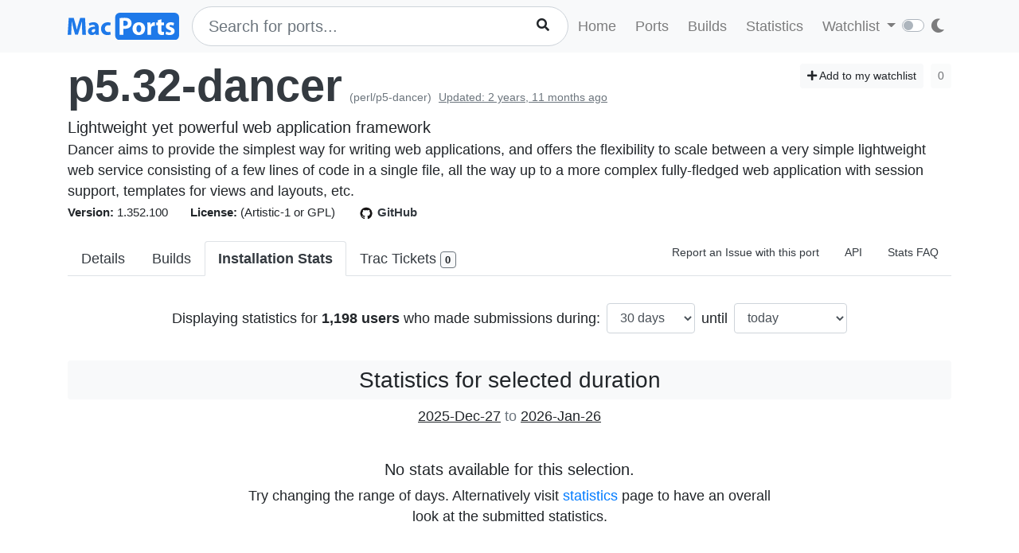

--- FILE ---
content_type: text/html; charset=utf-8
request_url: https://ports.macports.org/port/p5.32-dancer/stats/
body_size: 4179
content:




<!doctype html>
<html lang="en">
<head>
    <meta charset="utf-8">
    <meta name="viewport" content="width=device-width, initial-scale=1, shrink-to-fit=no">
    <link rel="stylesheet" href="/static/css/bootstrap.min.css">
    <link rel="stylesheet" href="/static/css/main.css">
    <link rel="stylesheet" href="/static/css/darktheme.css" />
    <link rel="shortcut icon" href="/static/images/favicon.ico" />
    <script src="https://cdnjs.cloudflare.com/ajax/libs/popper.js/1.14.7/umd/popper.min.js"
        integrity="sha384-UO2eT0CpHqdSJQ6hJty5KVphtPhzWj9WO1clHTMGa3JDZwrnQq4sF86dIHNDz0W1"
        crossorigin="anonymous"></script>
    <link rel="stylesheet" type="text/css" href="/static/css/all.min.css">
    <script src="/static/js/jquery-3.3.1.min.js"></script>
    <script src="/static/js/bootstrap.min.js"></script>
    <script src="/static/js/typeahead.bundle.js"></script>
    <script src="/static/js/main.js"></script>
    <script src="/static/js/handlebars.min-v4.7.6.js"></script>
    <script src="/static/js/theme.js"></script>
    <script src="/static/js/clamp.js"></script>
    
    <script type="text/javascript" src="/static/js/port-detail.js"></script>
    <script type="text/javascript" src="/static/js/Chart.min.js"></script>


    <title>Statistics - p5.32-dancer | MacPorts</title>
</head>
<body>
<script>
    const themeConfig = new ThemeConfig();
    themeConfig.initTheme();
</script>
<nav class="navbar navbar-expand-lg navbar-light bg-light">
    <div class="container">
    <a class="navbar-brand py-2" href="/"><img width="140px" src="/static/images/macports-flat-logo.svg" class="img-fluid"></a>
    <button class="navbar-toggler" type="button" data-toggle="collapse" data-target="#navbarSupportedContent"
            aria-controls="navbarSupportedContent" aria-expanded="false" aria-label="Toggle navigation">
        <span class="navbar-toggler-icon"></span>
    </button>

    <div class="p-0 collapse navbar-collapse" id="navbarSupportedContent">
        
            <form class="topnav-form" method="get" action="/search/">
                <div class="form-row">
                    <div class="col-12" id="bloodhound">
                        <input type="text" class="quick-input-search form-control rounded-pill typeahead" id="q"
                               name="q"
                               placeholder="Search for ports...">
                        <img class="quick-input-search-spinner" id="search-spinner"
                             src="/static/images/tspinner.gif">
                        <button type="submit" class="quick-input-search-icon btn" id="search_submit"><i
                                class="fa fa-search"></i></button>
                        <input type="hidden" value="on" name="name">
                    </div>
                </div>
            </form>
        
        <ul class="navbar-nav ml-auto p-0">
            <li class="nav-item topnav-li ">
                <a class="nav-link topnav-a" href="/">Home</a>
            </li>
            <li class="nav-item topnav-li ">
                <a class="nav-link topnav-a" href="/search/">Ports</a>
            </li>
            <li class="nav-item topnav-li ">
                <a class="nav-link topnav-a" href="/all_builds/">Builds</a>
            </li>
            <li class="nav-item topnav-li " style="border: 0;">
                <a class="nav-link topnav-a" href="/statistics/">Statistics</a>
            </li>
        
            <li class="nav-item dropdown topnav-li">
                <a class="nav-link dropdown-toggle " href="#" id="navbarDropdown" role="button" data-toggle="dropdown"
                   aria-haspopup="true" aria-expanded="false">
                    Watchlist
                </a>
                <div class="dropdown-menu" aria-labelledby="navbarDropdown">
                    <a class="dropdown-item" href="/accounts/login/">Login</a>
                    <a class="dropdown-item" href="/accounts/signup/">Sign up</a>
                    <div class="dropdown-divider"></div>
                    <a class="dropdown-item text-secondary bg-warning" href="/accounts/github/login/?process=login">Quick GitHub Login<i class="fab fa-github ml-2"></i></a>
                </div>
            </li>
        
        <li class="nav-item ml-4">
                <script type="text/javascript">
                    const darkSwitch = writeDarkSwitch(themeConfig);
                </script>
            </li>
        </ul>
    </div>
    </div>
</nav>
<div class="container" style="max-width: 800px">
    
</div>
<div class="container">
    
    <div id="main-content" class="mt-2">
    


<!-- Obsolete port warning start-->

<!-- Obsolete port warning end-->

<!-- Deleted port warning start-->

<!-- Deleted port warning end-->
<h2 class="mb-1">
    <span id="port_name" class="font-weight-bold display-4"><a class="text-dark" style="text-decoration: none;" href="/port/p5.32-dancer/">p5.32-dancer</a></span>
    <span class="text-secondary" style="font-size: 14px">(perl/p5-dancer)</span>
    
    <span class="text-secondary" style="font-size: 14px"><ins>Updated: 2 years, 11 months ago</ins></span>
    
    <span class="float-right">
        <a href="/port/p5.32-dancer/follow/" class="btn btn-sm btn-light"><i class="fa fa-plus"></i> Add to my watchlist</a>
        <button class="btn btn-sm btn-light" disabled>0</button>
    </span>
</h2>
<span class="lead mb-0 mt-0">Lightweight yet powerful web application framework</span>

    <p class="my-0 pt-0" id="long_description">Dancer aims to provide the simplest way for writing web applications, and offers the flexibility to scale between a very simple lightweight web service consisting of a few lines of code in a single file, all the way up to a more complex fully-fledged web application with session support, templates for views and layouts, etc.</p>
    <p class="my-0 pt-0" id="long_description_full" style="display: none">Dancer aims to provide the simplest way for writing web applications, and offers the flexibility to scale between a very simple lightweight web service consisting of a few lines of code in a single file, all the way up to a more complex fully-fledged web application with session support, templates for views and layouts, etc.</p>
    <p class="mb-0 py-0 text-right" style="display: none" id="expand-ld">
        <button class="btn-link btn p-1 btn-sm" onclick="expandLD();" id="expand-ld-button">+ Show more</button>
    </p>

    <script type="text/javascript">
        function expandLD() {
            const BTN = $("#expand-ld-button");
            $("#long_description").hide();
            $("#long_description_full").show();
            BTN.html("- Show less");
            BTN.attr("onclick", "hideLD()");
        }

        function hideLD() {
            const BTN = $("#expand-ld-button");
            $("#long_description_full").hide();
            $("#long_description").show();
            BTN.html("+ Show more");
            BTN.attr("onclick", "expandLD()");
        }

        $(document).ready(function () {
            if (document.getElementById('long_description')) {
                $clamp(document.getElementById('long_description'), {
                    clamp: 4,
                    useNativeClamp: false,
                });
            }
        });

    </script>



<span class="f15 mr-md-4 mr-3"><strong>Version: </strong>1.352.100
    
    
</span>
<span class="f15 mr-md-4 mr-3"><strong>License: </strong>(Artistic-1 or GPL)</span>
<span class="f15 mr-md-4 mr-3"><a style="text-decoration: none;" class="text-dark" href="https://github.com/macports/macports-ports/blob/master/perl/p5-dancer/Portfile"><img class="mr-1" height="20px" src="/static/images/github.png"><strong>GitHub</strong></a></span>

<div class="modal fade" id="tickets-modal" tabindex="-1" role="dialog" aria-labelledby="tickets-box-label" aria-hidden="true">
  <div class="modal-dialog modal-lg" role="document">
    <div class="modal-content">
      <div class="modal-header">
        <h5 class="modal-title" id="tickets-box-label">Trac Tickets</h5>
        <button type="button" class="close" data-dismiss="modal" aria-label="Close">
          <span aria-hidden="true">&times;</span>
        </button>
      </div>
      <div class="modal-body" id="tickets-box">
          Please wait while tickets are being fetched from Trac.
      </div>
      <div class="modal-footer">
        <button type="button" class="btn btn-secondary" data-dismiss="modal">Close</button>
      </div>
    </div>
  </div>
</div>

    <ul class="nav nav-tabs mt-4" id="tabs">
    <li class="nav-item">
        <a href="/port/p5.32-dancer/summary/" id="summary" class="nav-link text-dark ">Details</a>
    </li>
    <li class="nav-item">
        <a href="/port/p5.32-dancer/builds/" id="builds" class="nav-link text-dark ">Builds</a>
    </li>
    <li class="nav-item">
        <a href="/port/p5.32-dancer/stats/" id="stats" class="nav-link text-dark active font-weight-bold">Installation Stats</a>
    </li>
    <li class="nav-item">
        <a href="#" data-toggle="modal" data-target="#tickets-modal" class="nav-link text-dark">Trac Tickets <span id="tickets-count" class="badge badge-light border border-secondary"></span></a>
    </li>
    <li class="nav-item ml-auto">
        <a target="_blank" href="https://trac.macports.org/newticket?port=p5.32-dancer" class="nav-link text-dark f14 py-1 border-0">Report an Issue with this port</a>
    </li>
    <li class="nav-item">
        <a href="/api/v1/ports/p5.32-dancer/" class="nav-link text-dark f14 py-1 border-0">API</a>
    </li>
    
    
        <li class="nav-item">
        <a class="nav-link text-dark border-0 f14 py-1" href="/statistics/faq/">Stats FAQ</a>
        </li>
    
</ul>

<br>
<form method="get" action="." class="p-2 form form-inline justify-content-center">
    <lable for="days">Displaying statistics for <strong>1,198 users</strong> who made submissions during:</lable>
    <select onchange="this.form.submit()" id="days" name="days" class="form-control mx-2">
    
        <option value="7" >7 days</option>
    
        <option value="30" selected>30 days</option>
    
        <option value="90" >90 days</option>
    
        <option value="180" >180 days</option>
    
        <option value="365" >365 days</option>
    
    </select>
    <lable for="days_ago">until</lable>
    <select onchange="this.form.submit()" id="days_ago" name="days_ago" class="form-control ml-2">
        <option value="0" selected>today</option>
    
        <option value="7" >7 days ago</option>
    
        <option value="30" >30 days ago</option>
    
        <option value="90" >90 days ago</option>
    
        <option value="180" >180 days ago</option>
    
        <option value="365" >365 days ago</option>
    
    </select>
</form>
<br>
<h3 class="text-center bg-light p-2 rounded">Statistics for selected duration</h3>
<p class="text-center"><u>2025-Dec-27</u> <span class="text-muted">to</span> <u>2026-Jan-26</u></p>
    <br>

<div class="text-center container" style="max-width: 700px;">
    <h5>No stats available for this selection.</h5>
    <p>Try changing the range of days. Alternatively visit <a href="/statistics/">statistics</a> page to have an overall look at the submitted
    statistics.</p>
</div>

    </div>

    

</div>
<br><br>
<div class="bg-footer">
    <div class="container p-4 text-light">
        <div class="row">
            <div class="col-lg-4">
                <strong>
                    Quick Links:</strong>
                    <ul>
                        <li><a class="footer-links" href="/about/">About</a></li>
                        <li><a class="footer-links" href="/statistics/faq/">Statistics FAQ</a></li>
                        <li><a class="footer-links" href="https://github.com/macports/macports-webapp">Git Repository</a></li>
                        <li><a class="footer-links" href="https://github.com/macports/macports-webapp/tree/master/docs">Documentation</a></li>
                        <li><a class="footer-links" href="/api/v1/">API</a></li>
                        <li><a class="footer-links" href="https://github.com/macports/macports-webapp/issues">Issues</a></li>
                    </ul>
            </div>
            <div class="col-lg-4">
                <strong>MacPorts</strong>
                <ul>
                    <li><a class="footer-links" href="https://www.macports.org">MacPorts Home</a></li>
                    <li><a class="footer-links" href="https://www.macports.org/install.php">Install MacPorts</a></li>
                    <li><a class="footer-links" href="https://trac.macports.org/wiki/FAQ">MacPorts FAQ</a></li>
                    <li><a class="footer-links" href="https://www.macports.org/news/">MacPorts News</a></li>
                </ul>
            </div>
            <div class="col-lg-4">
                Port Information was updated:<br>
                <i class="footer-links">43 minutes ago</i><br>
                <i><a class="footer-links" href="https://github.com/macports/macports-ports/commits/eb3e6c5f9d161d51eb8956dc7e7b4f01b9164e18
/">eb3e6c5f</a></i><br><br>

                Most recent build (in app's database) ran:<br>
                <i><a class="footer-links" href="/all_builds/">45 minutes ago</a></i><br><br>

                Latest stats submission was received:<br>
                <i><a class="footer-links" href="/statistics/">27 minutes ago</a></i><br><br>

            </div>
    </div>
    </div>
</div>




</body>
</html>


--- FILE ---
content_type: text/html; charset=utf-8
request_url: https://ports.macports.org/port/p5.32-dancer/health/?port_name=p5.32-dancer
body_size: 1787
content:



<ul class="list-group">
    
    
    
        <li class="list-group-item py-0 text-dark">
            <span class="badge text-dark p-0 mr-1"><i style="width: 10px;" class="fa fa-question"></i></span>
            Tahoe (arm64)
        </li>
    
    

    
    
        <li class="list-group-item py-0 text-dark">
            <span class="badge text-dark p-0 mr-1"><i style="width: 10px;" class="fa fa-question"></i></span>
            Tahoe (x86_64)
        </li>
    
    

    
    
        <li class="list-group-item py-0 text-dark">
            <span class="badge text-dark p-0 mr-1"><i style="width: 10px;" class="fa fa-question"></i></span>
            Sequoia (arm64)
        </li>
    
    

    
    
        <li class="list-group-item py-0 text-dark">
            <span class="badge text-dark p-0 mr-1"><i style="width: 10px;" class="fa fa-question"></i></span>
            Sequoia (x86_64)
        </li>
    
    

    
    
        <li class="list-group-item py-0 text-dark">
            <span class="badge text-dark p-0 mr-1"><i style="width: 10px;" class="fa fa-question"></i></span>
            Sonoma (arm64)
        </li>
    
    

    
    
        <li class="list-group-item py-0 text-dark">
            <span class="badge text-dark p-0 mr-1"><i style="width: 10px;" class="fa fa-question"></i></span>
            Sonoma (x86_64)
        </li>
    
    

    
    
        <li class="list-group-item py-0 text-dark">
            <span class="badge text-dark p-0 mr-1"><i style="width: 10px;" class="fa fa-question"></i></span>
            Ventura (arm64)
        </li>
    
    

    
    
        <li class="list-group-item py-0 text-dark">
            <span class="badge text-dark p-0 mr-1"><i style="width: 10px;" class="fa fa-question"></i></span>
            Ventura (x86_64)
        </li>
    
    

    
    
        <li class="list-group-item py-0">
            <a class="text-dark" href="https://build.macports.org/builders/ports-12_arm64-builder/builds/75047">
                
                    <span class="badge text-success p-0 mr-1"><i style="width: 10px" class="fa fa-check"></i></span>
                
            Monterey (arm64)
            </a>
            
                <button id="build-1688244" class="btn btn-sm btn-link text-secondary p-0 m-0 float-right loadFiles">Files (162)</button>
            
        </li>
        
            <div class="modal fade f12" id="build-1688244-modal" tabindex="-1" role="dialog"
                     aria-hidden="true">
                    <div class="modal-dialog modal-xl" role="document">
                        <div class="modal-content">
                            <div class="modal-header">
                                <h5 class="modal-title">Files (12.arm64)</h5>
                                <button type="button" class="close" data-dismiss="modal"
                                        aria-label="Close">
                                    <span aria-hidden="true">&times;</span>
                                </button>
                            </div>
                            <div class="modal-body" id="build-1688244-modal-body">
                                <p class="text-center">Please wait...</p>
                            </div>
                        </div>
                    </div>
                </div>
            
    
    

    
    
        <li class="list-group-item py-0">
            <a class="text-dark" href="https://build.macports.org/builders/ports-12_x86_64-builder/builds/58584">
                
                    <span class="badge text-success p-0 mr-1"><i style="width: 10px" class="fa fa-check"></i></span>
                
            Monterey (x86_64)
            </a>
            
                <button id="build-1854672" class="btn btn-sm btn-link text-secondary p-0 m-0 float-right loadFiles">Files (162)</button>
            
        </li>
        
            <div class="modal fade f12" id="build-1854672-modal" tabindex="-1" role="dialog"
                     aria-hidden="true">
                    <div class="modal-dialog modal-xl" role="document">
                        <div class="modal-content">
                            <div class="modal-header">
                                <h5 class="modal-title">Files (12)</h5>
                                <button type="button" class="close" data-dismiss="modal"
                                        aria-label="Close">
                                    <span aria-hidden="true">&times;</span>
                                </button>
                            </div>
                            <div class="modal-body" id="build-1854672-modal-body">
                                <p class="text-center">Please wait...</p>
                            </div>
                        </div>
                    </div>
                </div>
            
    
    

    
    
        <li class="list-group-item py-0">
            <a class="text-dark" href="https://build.macports.org/builders/ports-11_arm64-builder/builds/79949">
                
                    <span class="badge text-success p-0 mr-1"><i style="width: 10px" class="fa fa-check"></i></span>
                
            Big Sur (arm64)
            </a>
            
                <button id="build-1780191" class="btn btn-sm btn-link text-secondary p-0 m-0 float-right loadFiles">Files (162)</button>
            
        </li>
        
            <div class="modal fade f12" id="build-1780191-modal" tabindex="-1" role="dialog"
                     aria-hidden="true">
                    <div class="modal-dialog modal-xl" role="document">
                        <div class="modal-content">
                            <div class="modal-header">
                                <h5 class="modal-title">Files (11.arm64)</h5>
                                <button type="button" class="close" data-dismiss="modal"
                                        aria-label="Close">
                                    <span aria-hidden="true">&times;</span>
                                </button>
                            </div>
                            <div class="modal-body" id="build-1780191-modal-body">
                                <p class="text-center">Please wait...</p>
                            </div>
                        </div>
                    </div>
                </div>
            
    
    

    
    
        <li class="list-group-item py-0">
            <a class="text-dark" href="https://build.macports.org/builders/ports-11_x86_64-builder/builds/102270">
                
                    <span class="badge text-success p-0 mr-1"><i style="width: 10px" class="fa fa-check"></i></span>
                
            Big Sur (x86_64)
            </a>
            
                <button id="build-1854676" class="btn btn-sm btn-link text-secondary p-0 m-0 float-right loadFiles">Files (162)</button>
            
        </li>
        
            <div class="modal fade f12" id="build-1854676-modal" tabindex="-1" role="dialog"
                     aria-hidden="true">
                    <div class="modal-dialog modal-xl" role="document">
                        <div class="modal-content">
                            <div class="modal-header">
                                <h5 class="modal-title">Files (11)</h5>
                                <button type="button" class="close" data-dismiss="modal"
                                        aria-label="Close">
                                    <span aria-hidden="true">&times;</span>
                                </button>
                            </div>
                            <div class="modal-body" id="build-1854676-modal-body">
                                <p class="text-center">Please wait...</p>
                            </div>
                        </div>
                    </div>
                </div>
            
    
    

    
    
        <li class="list-group-item py-0">
            <a class="text-dark" href="https://build.macports.org/builders/ports-10.15_x86_64-builder/builds/129532">
                
                    <span class="badge text-success p-0 mr-1"><i style="width: 10px" class="fa fa-check"></i></span>
                
            Catalina
            </a>
            
                <button id="build-1854680" class="btn btn-sm btn-link text-secondary p-0 m-0 float-right loadFiles">Files (162)</button>
            
        </li>
        
            <div class="modal fade f12" id="build-1854680-modal" tabindex="-1" role="dialog"
                     aria-hidden="true">
                    <div class="modal-dialog modal-xl" role="document">
                        <div class="modal-content">
                            <div class="modal-header">
                                <h5 class="modal-title">Files (10.15)</h5>
                                <button type="button" class="close" data-dismiss="modal"
                                        aria-label="Close">
                                    <span aria-hidden="true">&times;</span>
                                </button>
                            </div>
                            <div class="modal-body" id="build-1854680-modal-body">
                                <p class="text-center">Please wait...</p>
                            </div>
                        </div>
                    </div>
                </div>
            
    
    

    
    
        <li class="list-group-item py-0">
            <a class="text-dark" href="https://build.macports.org/builders/ports-10.14_x86_64-builder/builds/92618">
                
                    <span class="badge text-success p-0 mr-1"><i style="width: 10px" class="fa fa-check"></i></span>
                
            Mojave
            </a>
            
                <button id="build-810753" class="btn btn-sm btn-link text-secondary p-0 m-0 float-right loadFiles">Files (162)</button>
            
        </li>
        
            <div class="modal fade f12" id="build-810753-modal" tabindex="-1" role="dialog"
                     aria-hidden="true">
                    <div class="modal-dialog modal-xl" role="document">
                        <div class="modal-content">
                            <div class="modal-header">
                                <h5 class="modal-title">Files (10.14)</h5>
                                <button type="button" class="close" data-dismiss="modal"
                                        aria-label="Close">
                                    <span aria-hidden="true">&times;</span>
                                </button>
                            </div>
                            <div class="modal-body" id="build-810753-modal-body">
                                <p class="text-center">Please wait...</p>
                            </div>
                        </div>
                    </div>
                </div>
            
    
    

    
    
        <li class="list-group-item py-0">
            <a class="text-dark" href="https://build.macports.org/builders/ports-10.13_x86_64-builder/builds/179883">
                
                    <span class="badge text-success p-0 mr-1"><i style="width: 10px" class="fa fa-check"></i></span>
                
            High Sierra
            </a>
            
                <button id="build-1854683" class="btn btn-sm btn-link text-secondary p-0 m-0 float-right loadFiles">Files (162)</button>
            
        </li>
        
            <div class="modal fade f12" id="build-1854683-modal" tabindex="-1" role="dialog"
                     aria-hidden="true">
                    <div class="modal-dialog modal-xl" role="document">
                        <div class="modal-content">
                            <div class="modal-header">
                                <h5 class="modal-title">Files (10.13)</h5>
                                <button type="button" class="close" data-dismiss="modal"
                                        aria-label="Close">
                                    <span aria-hidden="true">&times;</span>
                                </button>
                            </div>
                            <div class="modal-body" id="build-1854683-modal-body">
                                <p class="text-center">Please wait...</p>
                            </div>
                        </div>
                    </div>
                </div>
            
    
    

    
    
        <li class="list-group-item py-0">
            <a class="text-dark" href="https://build.macports.org/builders/ports-10.12_x86_64-builder/builds/217954">
                
                    <span class="badge text-success p-0 mr-1"><i style="width: 10px" class="fa fa-check"></i></span>
                
            Sierra
            </a>
            
                <button id="build-1854686" class="btn btn-sm btn-link text-secondary p-0 m-0 float-right loadFiles">Files (162)</button>
            
        </li>
        
            <div class="modal fade f12" id="build-1854686-modal" tabindex="-1" role="dialog"
                     aria-hidden="true">
                    <div class="modal-dialog modal-xl" role="document">
                        <div class="modal-content">
                            <div class="modal-header">
                                <h5 class="modal-title">Files (10.12)</h5>
                                <button type="button" class="close" data-dismiss="modal"
                                        aria-label="Close">
                                    <span aria-hidden="true">&times;</span>
                                </button>
                            </div>
                            <div class="modal-body" id="build-1854686-modal-body">
                                <p class="text-center">Please wait...</p>
                            </div>
                        </div>
                    </div>
                </div>
            
    
    

    
    
        <li class="list-group-item py-0">
            <a class="text-dark" href="https://build.macports.org/builders/ports-10.11_x86_64-builder/builds/146074">
                
                    <span class="badge text-success p-0 mr-1"><i style="width: 10px" class="fa fa-check"></i></span>
                
            El Capitan
            </a>
            
                <button id="build-809072" class="btn btn-sm btn-link text-secondary p-0 m-0 float-right loadFiles">Files (162)</button>
            
        </li>
        
            <div class="modal fade f12" id="build-809072-modal" tabindex="-1" role="dialog"
                     aria-hidden="true">
                    <div class="modal-dialog modal-xl" role="document">
                        <div class="modal-content">
                            <div class="modal-header">
                                <h5 class="modal-title">Files (10.11)</h5>
                                <button type="button" class="close" data-dismiss="modal"
                                        aria-label="Close">
                                    <span aria-hidden="true">&times;</span>
                                </button>
                            </div>
                            <div class="modal-body" id="build-809072-modal-body">
                                <p class="text-center">Please wait...</p>
                            </div>
                        </div>
                    </div>
                </div>
            
    
    

    
    
        <li class="list-group-item py-0">
            <a class="text-dark" href="https://build.macports.org/builders/ports-10.10_x86_64-builder/builds/213149">
                
                    <span class="badge text-success p-0 mr-1"><i style="width: 10px" class="fa fa-check"></i></span>
                
            Yosemite
            </a>
            
                <button id="build-1854689" class="btn btn-sm btn-link text-secondary p-0 m-0 float-right loadFiles">Files (162)</button>
            
        </li>
        
            <div class="modal fade f12" id="build-1854689-modal" tabindex="-1" role="dialog"
                     aria-hidden="true">
                    <div class="modal-dialog modal-xl" role="document">
                        <div class="modal-content">
                            <div class="modal-header">
                                <h5 class="modal-title">Files (10.10)</h5>
                                <button type="button" class="close" data-dismiss="modal"
                                        aria-label="Close">
                                    <span aria-hidden="true">&times;</span>
                                </button>
                            </div>
                            <div class="modal-body" id="build-1854689-modal-body">
                                <p class="text-center">Please wait...</p>
                            </div>
                        </div>
                    </div>
                </div>
            
    
    

    
    
        <li class="list-group-item py-0">
            <a class="text-dark" href="https://build.macports.org/builders/ports-10.9_x86_64-builder/builds/218957">
                
                    <span class="badge text-success p-0 mr-1"><i style="width: 10px" class="fa fa-check"></i></span>
                
            Mavericks
            </a>
            
                <button id="build-1854692" class="btn btn-sm btn-link text-secondary p-0 m-0 float-right loadFiles">Files (162)</button>
            
        </li>
        
            <div class="modal fade f12" id="build-1854692-modal" tabindex="-1" role="dialog"
                     aria-hidden="true">
                    <div class="modal-dialog modal-xl" role="document">
                        <div class="modal-content">
                            <div class="modal-header">
                                <h5 class="modal-title">Files (10.9)</h5>
                                <button type="button" class="close" data-dismiss="modal"
                                        aria-label="Close">
                                    <span aria-hidden="true">&times;</span>
                                </button>
                            </div>
                            <div class="modal-body" id="build-1854692-modal-body">
                                <p class="text-center">Please wait...</p>
                            </div>
                        </div>
                    </div>
                </div>
            
    
    

    
    
        <li class="list-group-item py-0">
            <a class="text-dark" href="https://build.macports.org/builders/ports-10.8_x86_64-builder/builds/122028">
                
                    <span class="badge text-success p-0 mr-1"><i style="width: 10px" class="fa fa-check"></i></span>
                
            Mountain Lion
            </a>
            
                <button id="build-1854694" class="btn btn-sm btn-link text-secondary p-0 m-0 float-right loadFiles">Files (162)</button>
            
        </li>
        
            <div class="modal fade f12" id="build-1854694-modal" tabindex="-1" role="dialog"
                     aria-hidden="true">
                    <div class="modal-dialog modal-xl" role="document">
                        <div class="modal-content">
                            <div class="modal-header">
                                <h5 class="modal-title">Files (10.8)</h5>
                                <button type="button" class="close" data-dismiss="modal"
                                        aria-label="Close">
                                    <span aria-hidden="true">&times;</span>
                                </button>
                            </div>
                            <div class="modal-body" id="build-1854694-modal-body">
                                <p class="text-center">Please wait...</p>
                            </div>
                        </div>
                    </div>
                </div>
            
    
    

    
    
        <li class="list-group-item py-0">
            <a class="text-dark" href="https://build.macports.org/builders/ports-10.7_x86_64-builder/builds/132980">
                
                    <span class="badge text-success p-0 mr-1"><i style="width: 10px" class="fa fa-check"></i></span>
                
            Lion
            </a>
            
                <button id="build-1854696" class="btn btn-sm btn-link text-secondary p-0 m-0 float-right loadFiles">Files (162)</button>
            
        </li>
        
            <div class="modal fade f12" id="build-1854696-modal" tabindex="-1" role="dialog"
                     aria-hidden="true">
                    <div class="modal-dialog modal-xl" role="document">
                        <div class="modal-content">
                            <div class="modal-header">
                                <h5 class="modal-title">Files (10.7)</h5>
                                <button type="button" class="close" data-dismiss="modal"
                                        aria-label="Close">
                                    <span aria-hidden="true">&times;</span>
                                </button>
                            </div>
                            <div class="modal-body" id="build-1854696-modal-body">
                                <p class="text-center">Please wait...</p>
                            </div>
                        </div>
                    </div>
                </div>
            
    
    

    
    
        <li class="list-group-item py-0">
            <a class="text-dark" href="https://build.macports.org/builders/ports-10.6_x86_64-builder/builds/143665">
                
                    <span class="badge text-success p-0 mr-1"><i style="width: 10px" class="fa fa-check"></i></span>
                
            Snow Leopard (x86_64)
            </a>
            
                <button id="build-1861404" class="btn btn-sm btn-link text-secondary p-0 m-0 float-right loadFiles">Files (162)</button>
            
        </li>
        
            <div class="modal fade f12" id="build-1861404-modal" tabindex="-1" role="dialog"
                     aria-hidden="true">
                    <div class="modal-dialog modal-xl" role="document">
                        <div class="modal-content">
                            <div class="modal-header">
                                <h5 class="modal-title">Files (10.6.x86_64)</h5>
                                <button type="button" class="close" data-dismiss="modal"
                                        aria-label="Close">
                                    <span aria-hidden="true">&times;</span>
                                </button>
                            </div>
                            <div class="modal-body" id="build-1861404-modal-body">
                                <p class="text-center">Please wait...</p>
                            </div>
                        </div>
                    </div>
                </div>
            
    
    

    
    
        <li class="list-group-item py-0">
            <a class="text-dark" href="https://build.macports.org/builders/ports-10.6_i386-builder/builds/108926">
                
                    <span class="badge text-success p-0 mr-1"><i style="width: 10px" class="fa fa-check"></i></span>
                
            Snow Leopard (i386)
            </a>
            
                <button id="build-1861408" class="btn btn-sm btn-link text-secondary p-0 m-0 float-right loadFiles">Files (162)</button>
            
        </li>
        
            <div class="modal fade f12" id="build-1861408-modal" tabindex="-1" role="dialog"
                     aria-hidden="true">
                    <div class="modal-dialog modal-xl" role="document">
                        <div class="modal-content">
                            <div class="modal-header">
                                <h5 class="modal-title">Files (10.6)</h5>
                                <button type="button" class="close" data-dismiss="modal"
                                        aria-label="Close">
                                    <span aria-hidden="true">&times;</span>
                                </button>
                            </div>
                            <div class="modal-body" id="build-1861408-modal-body">
                                <p class="text-center">Please wait...</p>
                            </div>
                        </div>
                    </div>
                </div>
            
    
    

    
    
        <li class="list-group-item py-0 text-dark">
            <span class="badge text-dark p-0 mr-1"><i style="width: 10px;" class="fa fa-question"></i></span>
            Leopard (ppc legacy)
        </li>
    
    

</ul>
<p class="text-secondary p-0 mb-0 f10 text-right"><i class="fa fa-question"></i> - No history in app's database</p>

<script>
    $(".loadFiles").click(async function () {
        let id = $(this).attr("id");
        $("#" + id + "-modal").modal('show');
        let build_id = id.split("-")[1];
        const response = await fetch("/api/v1/files/" + build_id + "/");
        const data = await response.json();
        const files = data.files;
        let ul = $("<ul></ul>");
        ul.addClass("list-group");
        for (let i = 0; i < files.length; i++) {
            let li = $("<li></li>");
            li.text(files[i].file);
            li.addClass("list-group-item");
            ul.append(li);
        }
        $("#" + id + "-modal-body").html(ul);
    });
</script>
